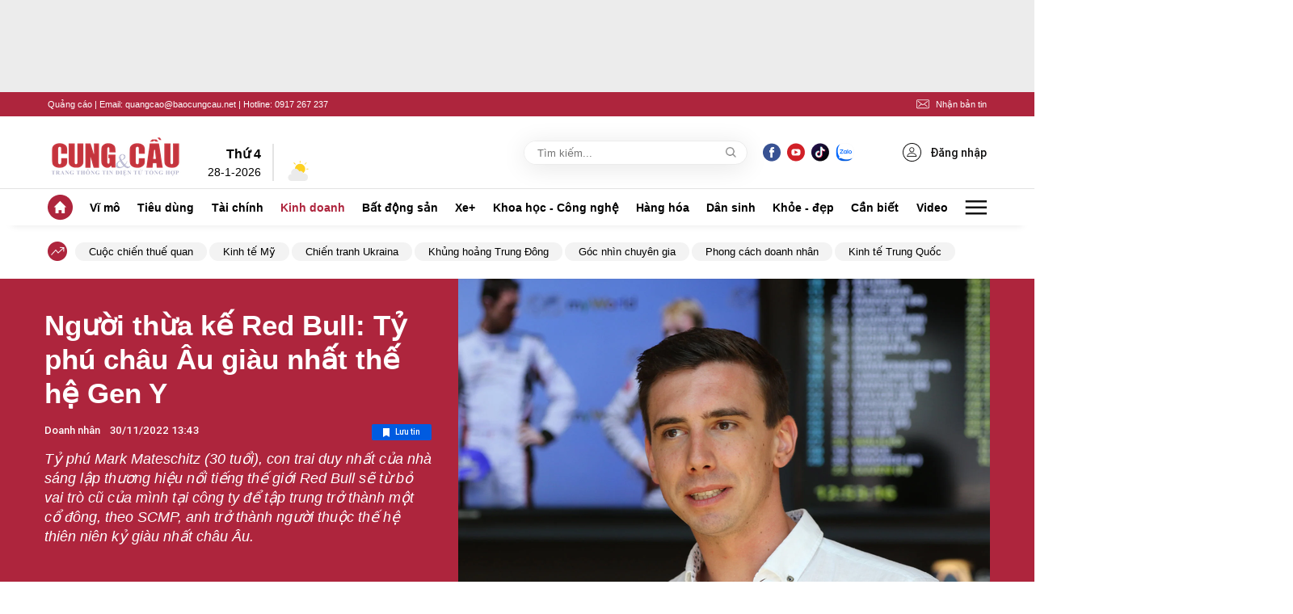

--- FILE ---
content_type: text/html; charset=utf-8
request_url: https://www.google.com/recaptcha/api2/aframe
body_size: 265
content:
<!DOCTYPE HTML><html><head><meta http-equiv="content-type" content="text/html; charset=UTF-8"></head><body><script nonce="kJdpqLtCRf7Ldy3otA328g">/** Anti-fraud and anti-abuse applications only. See google.com/recaptcha */ try{var clients={'sodar':'https://pagead2.googlesyndication.com/pagead/sodar?'};window.addEventListener("message",function(a){try{if(a.source===window.parent){var b=JSON.parse(a.data);var c=clients[b['id']];if(c){var d=document.createElement('img');d.src=c+b['params']+'&rc='+(localStorage.getItem("rc::a")?sessionStorage.getItem("rc::b"):"");window.document.body.appendChild(d);sessionStorage.setItem("rc::e",parseInt(sessionStorage.getItem("rc::e")||0)+1);localStorage.setItem("rc::h",'1769597800395');}}}catch(b){}});window.parent.postMessage("_grecaptcha_ready", "*");}catch(b){}</script></body></html>